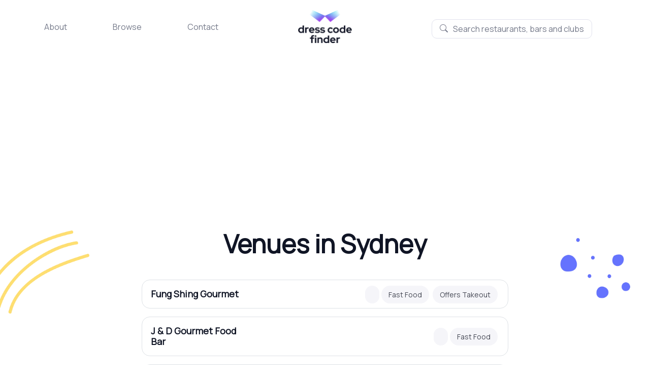

--- FILE ---
content_type: text/html; charset=utf-8
request_url: https://www.dresscodefinder.com/cities/sydney?page=2
body_size: 5151
content:
<!DOCTYPE html>
<html lang="en">
<head>
  <meta name="viewport" content="width=device-width, initial-scale=1.0, maximum-scale=1.0">

  <title>Venues in Sydney - Dress Code Finder</title>

  <link rel="shortcut icon" type="image/x-icon" href="/assets/favicon-f72f6018362cd9bd33f4c4f3ca771b83aa88e3f1a9aed5d5a2b38f6c07508742.png" />

  <meta http-equiv="Content-Type" content="text/html;charset=UTF-8"/>
  <meta name="viewport" content="width=device-width,initial-scale=1">
  <meta name="description" content="Venues in Sydney"/>

  <link rel="stylesheet" href="https://cdnjs.cloudflare.com/ajax/libs/font-awesome/4.7.0/css/font-awesome.min.css">
  <link rel="preconnect" href="https://fonts.googleapis.com">
  <link rel="preconnect" href="https://fonts.gstatic.com" crossorigin>
  <link href="https://fonts.googleapis.com/css2?family=Manrope&display=swap" rel="stylesheet">
  <script src="https://cdnjs.cloudflare.com/ajax/libs/jquery/3.3.1/jquery.min.js" type="ba892e439b5976bc5c847d42-text/javascript"></script>

  <script src="https://cdnjs.cloudflare.com/ajax/libs/typeahead.js/0.11.1/typeahead.bundle.min.js" type="ba892e439b5976bc5c847d42-text/javascript"></script>
  <script src="https://code.jquery.com/jquery-migrate-1.2.1.js" type="ba892e439b5976bc5c847d42-text/javascript"></script>

  <link rel="stylesheet" media="all" href="/assets/application-949ba0d4a8a58d9323127d7968ff96baf4f2a98c792fcb4b78a63d7d69e20f8b.css" />

  <script src="/assets/application-82a1f309ac6e901c883f234588aa37c401d0764a847a8c4493165a10ada2f7b3.js" async="async" type="ba892e439b5976bc5c847d42-text/javascript"></script>


  <meta name="csrf-param" content="authenticity_token" />
<meta name="csrf-token" content="wEyldl50Jst2c/O5FBCs1RhC7d9grss8tD2BYZYqY0NLxEBn9yLzxTZCnbmXDy43Xarz0GOwKq3yrMypU/yUUA==" />

  <script type="ba892e439b5976bc5c847d42-text/javascript">!(function(o,_name){function $(){($.q=$.q||[]).push(arguments)}$.v=1,o[_name]=o[_name]||$;!(function(o,t,n,c){function e(n){(function(){try{return(localStorage.getItem("v4ac1eiZr0")||"").split(",")[4]>0}catch(o){}return!1})()&&(n=o[t].pubads())&&n.setTargeting(_name+"-engaged","true")}(c=o[t]=o[t]||{}).cmd=c.cmd||[],typeof c.pubads===n?e():typeof c.cmd.unshift===n?c.cmd.unshift(e):c.cmd.push(e)})(window,"googletag","function");})(window,String.fromCharCode(97,100,109,105,114,97,108));!(function(t,c,i){i=t.createElement(c),t=t.getElementsByTagName(c)[0],i.async=1,i.src="https://grandfatherguitar.com/files/3ee29b5431565/2dbbff3a93aaa0eb43f668e.min.js",t.parentNode.insertBefore(i,t)})(document,"script");</script>


  <!-- Global site tag (gtag.js) - Google Analytics -->
<script async src="https://www.googletagmanager.com/gtag/js?id=UA-25205140-1" type="ba892e439b5976bc5c847d42-text/javascript"></script>
<script type="ba892e439b5976bc5c847d42-text/javascript">
  window.dataLayer = window.dataLayer || [];
  function gtag(){dataLayer.push(arguments);}
  gtag('js', new Date());

  gtag('config', 'UA-25205140-1');
</script>

<!-- Global site tag (gtag.js) - Google Analytics -->
<script async src="https://www.googletagmanager.com/gtag/js?id=G-XKRPD7MHF5" type="ba892e439b5976bc5c847d42-text/javascript"></script>
<script type="ba892e439b5976bc5c847d42-text/javascript">
    window.dataLayer = window.dataLayer || [];
    function gtag(){dataLayer.push(arguments);}
    gtag('js', new Date());

    gtag('config', 'G-XKRPD7MHF5');
</script>


    <script data-ad-client="ca-pub-9333718127568501" async src="https://pagead2.googlesyndication.com/pagead/js/adsbygoogle.js" type="ba892e439b5976bc5c847d42-text/javascript"></script>


</head>
<body>

<div class="main-page">
  <div id="wrapper-section">

    <div class="top-header header-seach-filter">
  <div class="container-fluid">
    <div class="row d-flex align-items-center px-4  m-auto">

      <div class="col-sm-4 col-lg-4 col-xl-4 left-col-nav hide-small-screen-header desktop-hide mt-3">
        <ul class="left-nav-links d-flex justify-content-around list-unstyled">
          <li><a href="/about" class="">About</a></li>
          <li><a href="/cities" class="">Browse</a></li>
          <li><a href="/cdn-cgi/l/email-protection#d5b6babba1b4b6a195b1a7b0a6a6b6bab1b0b3bcbbb1b0a7fbb6bab8">Contact</a></li>
        </ul>
      </div>

      <div class="col-sm-12 col-md-12 col-lg-4  col-xl-4 text-center large-screen main-logo">
        <a href="/">
          <img alt="black logo" src="/assets/logo-black-2x-ba475d50486b254eadbfbf2ae180f62bd61dcdf79e6771201ffef3866eabe59d.png" />        </a>
      </div>

      <div class="col-sm-4 col-lg-4  col-xl-4 text-center position-relative hide-small-screen-header desktop-hide mt-2">
        <img class="position-absolute search-vector" src="/assets/search-vector-f09379180342cec14524bc8cfca0f5cf34c9663c6f636f2bb3304e75c4926cbe.png" />
        <form class="form-div w-100 d-flex" action="/venues" accept-charset="UTF-8" method="get">
          <input type="text" name="search" id="search" placeholder="Search restaurants, bars and clubs" class=" position-relativ form-input form-control searchbar-style typeahead shadow-none" style="m-auto" autocomplete="off" />
</form>
      </div>
    </div>
  </div>
</div>
<script data-cfasync="false" src="/cdn-cgi/scripts/5c5dd728/cloudflare-static/email-decode.min.js"></script><script src="https://cdnjs.cloudflare.com/ajax/libs/typeahead.js/0.11.1/typeahead.bundle.min.js" type="ba892e439b5976bc5c847d42-text/javascript"></script>
<script src="https://code.jquery.com/jquery-migrate-1.2.1.js" type="ba892e439b5976bc5c847d42-text/javascript"></script>
<script type="ba892e439b5976bc5c847d42-text/javascript">
    var suggestions = new Bloodhound({
        datumTokenizer: Bloodhound.tokenizers.whitespace,
        queryTokenizer: Bloodhound.tokenizers.whitespace,
        remote: {
            url: '/autocomplete?query=%SEARCH',
            wildcard: '%SEARCH'
        }
    });

    $("#search").typeahead({
        hint: true,
        minLength: 1,
    }, {
        name: "suggestions",
        displayKey: "query",
        valueKey: "path",
        source: suggestions.ttAdapter(),
        templates: {
            suggestion: function (data) {
                var details = "<div class=resultContainer>" + data['name'];
                details += "<span class='input-home-end'>.</span><span class='input-home-color-change'>" + data['city_name'] + "</span></div>";
                details += "</div>";
                return details
            }

        },
    });
    $('#search').bind('typeahead:selected', function (obj, datum, name) {
        location.href = datum['path'];
    });

    if (window.location.pathname == "/") {
        $('.desktop-hide').css("display", "none");
        $('.large-screen').removeClass('col-lg-4, col-xl-4')
        $('.large-screen').addClass('col-lg-12, col-xl-12')
    }
</script>



    <div id="main">
      <div class="holder">
        <div id="content">

          
<div id="venue">
  <section class="venue-section">
    <div class="row m-0">
      <img class="hero-left-img" alt="Three yellow lines" src="/assets/hero-left-2x-b83926f7186666664284cc170ce7e108a0ef152c4d2774ce4140b461426b45ed.png" />      <img class="hero-right-img" alt="Purple bubles" src="/assets/hero-right-2x-021922212acde3c42630c56fccfb41642ad15b3be10f5d8135df052b6e724e05.png" />
      <img class="venue-left-bottom" src="/assets/venue-left-bottom-2x-670da9a81c4e64f4eaeebbb9f1cb3266d8f022e026f1eaa0faffb62c4951a31f.png" />      <img class="venue-right-bottom" src="/assets/venue-right-bottom-2x-38852154847bfb99c3bcecc5deabf38f54b23b7649b209520d1be1e4681950ae.png" />
      <div class=" col-sm-12 col-md-9 col-lg-8 col-xl-7 content">
        <h1 class="venue-heading">
          Venues in Sydney
        </h1>
        <div class="venue-listing desktop-section">
          <ul class="list-unstyled">
              <a href="/sydney/fung-shing-gourmet">
                <li class="mb-3">
                  <div class="row">
                    <div class="col-sm-12 col-md-12 col-lg-4 text-left">
                      <div class="listing">
                        <h3 class="mb-0">Fung Shing Gourmet</h3>
                        <p class="mb-0"></p>
                      </div>
                    </div>
                    <div class="col-sm-12 col-md-12 col-lg-8 tags-area ">
                      <div class="mobile-padding-tags">
                            <span class="tag"></span>
                            <span class="tag">Fast Food</span>
                            <span class="tag">Offers Takeout</span>
                      </div>
                    </div>
                  </div>
                </li>
              </a>
              <a href="/sydney/j-and-d-gourmet-food-bar">
                <li class="mb-3">
                  <div class="row">
                    <div class="col-sm-12 col-md-12 col-lg-4 text-left">
                      <div class="listing">
                        <h3 class="mb-0">J &amp; D Gourmet Food Bar</h3>
                        <p class="mb-0"></p>
                      </div>
                    </div>
                    <div class="col-sm-12 col-md-12 col-lg-8 tags-area ">
                      <div class="mobile-padding-tags">
                            <span class="tag"></span>
                            <span class="tag">Fast Food</span>
                      </div>
                    </div>
                  </div>
                </li>
              </a>
              <a href="/sydney/lees-malaysian-take-a-way-food">
                <li class="mb-3">
                  <div class="row">
                    <div class="col-sm-12 col-md-12 col-lg-4 text-left">
                      <div class="listing">
                        <h3 class="mb-0">Lee&#39;s Malaysian Take-A-Way Food</h3>
                        <p class="mb-0">Casual Dress</p>
                      </div>
                    </div>
                    <div class="col-sm-12 col-md-12 col-lg-8 tags-area ">
                      <div class="mobile-padding-tags">
                            <span class="tag">Casual</span>
                            <span class="tag">Fast Food</span>
                            <span class="tag">Offers Takeout</span>
                          <span class="tag link_tag">+6</span>
                      </div>
                    </div>
                  </div>
                </li>
              </a>
              <a href="/sydney/pasta-pantry-australia-pty">
                <li class="mb-3">
                  <div class="row">
                    <div class="col-sm-12 col-md-12 col-lg-4 text-left">
                      <div class="listing">
                        <h3 class="mb-0">Pasta Pantry Australia Pty</h3>
                        <p class="mb-0"></p>
                      </div>
                    </div>
                    <div class="col-sm-12 col-md-12 col-lg-8 tags-area ">
                      <div class="mobile-padding-tags">
                            <span class="tag"></span>
                            <span class="tag">Fast Food</span>
                      </div>
                    </div>
                  </div>
                </li>
              </a>
              <a href="/sydney/oporto-clareance-st">
                <li class="mb-3">
                  <div class="row">
                    <div class="col-sm-12 col-md-12 col-lg-4 text-left">
                      <div class="listing">
                        <h3 class="mb-0">Oporto Clareance St</h3>
                        <p class="mb-0"></p>
                      </div>
                    </div>
                    <div class="col-sm-12 col-md-12 col-lg-8 tags-area ">
                      <div class="mobile-padding-tags">
                            <span class="tag"></span>
                            <span class="tag">Fast Food</span>
                      </div>
                    </div>
                  </div>
                </li>
              </a>
              <a href="/sydney/top-choice-fast-food">
                <li class="mb-3">
                  <div class="row">
                    <div class="col-sm-12 col-md-12 col-lg-4 text-left">
                      <div class="listing">
                        <h3 class="mb-0">Top Choice Fast Food</h3>
                        <p class="mb-0"></p>
                      </div>
                    </div>
                    <div class="col-sm-12 col-md-12 col-lg-8 tags-area ">
                      <div class="mobile-padding-tags">
                            <span class="tag"></span>
                            <span class="tag">Fast Food</span>
                      </div>
                    </div>
                  </div>
                </li>
              </a>
              <a href="/sydney/mcdonalds-family-restaurants">
                <li class="mb-3">
                  <div class="row">
                    <div class="col-sm-12 col-md-12 col-lg-4 text-left">
                      <div class="listing">
                        <h3 class="mb-0">McDonald&#39;s Family Restaurants</h3>
                        <p class="mb-0"></p>
                      </div>
                    </div>
                    <div class="col-sm-12 col-md-12 col-lg-8 tags-area ">
                      <div class="mobile-padding-tags">
                            <span class="tag"></span>
                            <span class="tag">Fast Food</span>
                      </div>
                    </div>
                  </div>
                </li>
              </a>
              <a href="/sydney/sumo-salad">
                <li class="mb-3">
                  <div class="row">
                    <div class="col-sm-12 col-md-12 col-lg-4 text-left">
                      <div class="listing">
                        <h3 class="mb-0">Sumo Salad</h3>
                        <p class="mb-0"></p>
                      </div>
                    </div>
                    <div class="col-sm-12 col-md-12 col-lg-8 tags-area ">
                      <div class="mobile-padding-tags">
                            <span class="tag"></span>
                            <span class="tag">Fast Food</span>
                      </div>
                    </div>
                  </div>
                </li>
              </a>
              <a href="/sydney/rockinrolls-pty">
                <li class="mb-3">
                  <div class="row">
                    <div class="col-sm-12 col-md-12 col-lg-4 text-left">
                      <div class="listing">
                        <h3 class="mb-0">Rockin&#39;Rolls Pty</h3>
                        <p class="mb-0"></p>
                      </div>
                    </div>
                    <div class="col-sm-12 col-md-12 col-lg-8 tags-area ">
                      <div class="mobile-padding-tags">
                            <span class="tag"></span>
                            <span class="tag">Fast Food</span>
                      </div>
                    </div>
                  </div>
                </li>
              </a>
              <a href="/sydney/just-fish">
                <li class="mb-3">
                  <div class="row">
                    <div class="col-sm-12 col-md-12 col-lg-4 text-left">
                      <div class="listing">
                        <h3 class="mb-0">Just Fish</h3>
                        <p class="mb-0"></p>
                      </div>
                    </div>
                    <div class="col-sm-12 col-md-12 col-lg-8 tags-area ">
                      <div class="mobile-padding-tags">
                            <span class="tag"></span>
                            <span class="tag">Fast Food</span>
                      </div>
                    </div>
                  </div>
                </li>
              </a>
              <a href="/sydney/sumo-salad">
                <li class="mb-3">
                  <div class="row">
                    <div class="col-sm-12 col-md-12 col-lg-4 text-left">
                      <div class="listing">
                        <h3 class="mb-0">Sumo Salad</h3>
                        <p class="mb-0"></p>
                      </div>
                    </div>
                    <div class="col-sm-12 col-md-12 col-lg-8 tags-area ">
                      <div class="mobile-padding-tags">
                            <span class="tag"></span>
                            <span class="tag">Fast Food</span>
                      </div>
                    </div>
                  </div>
                </li>
              </a>
              <a href="/sydney/tonton-takeaway">
                <li class="mb-3">
                  <div class="row">
                    <div class="col-sm-12 col-md-12 col-lg-4 text-left">
                      <div class="listing">
                        <h3 class="mb-0">Tonton Takeaway</h3>
                        <p class="mb-0"></p>
                      </div>
                    </div>
                    <div class="col-sm-12 col-md-12 col-lg-8 tags-area ">
                      <div class="mobile-padding-tags">
                            <span class="tag"></span>
                            <span class="tag">Fast Food</span>
                      </div>
                    </div>
                  </div>
                </li>
              </a>
              <a href="/sydney/curry-bizarre">
                <li class="mb-3">
                  <div class="row">
                    <div class="col-sm-12 col-md-12 col-lg-4 text-left">
                      <div class="listing">
                        <h3 class="mb-0">Curry Bizarre</h3>
                        <p class="mb-0"></p>
                      </div>
                    </div>
                    <div class="col-sm-12 col-md-12 col-lg-8 tags-area ">
                      <div class="mobile-padding-tags">
                            <span class="tag"></span>
                            <span class="tag">Fast Food</span>
                      </div>
                    </div>
                  </div>
                </li>
              </a>
              <a href="/sydney/tenya">
                <li class="mb-3">
                  <div class="row">
                    <div class="col-sm-12 col-md-12 col-lg-4 text-left">
                      <div class="listing">
                        <h3 class="mb-0">Tenya</h3>
                        <p class="mb-0"></p>
                      </div>
                    </div>
                    <div class="col-sm-12 col-md-12 col-lg-8 tags-area ">
                      <div class="mobile-padding-tags">
                            <span class="tag"></span>
                            <span class="tag">Fast Food</span>
                      </div>
                    </div>
                  </div>
                </li>
              </a>
              <a href="/sydney/bibaps">
                <li class="mb-3">
                  <div class="row">
                    <div class="col-sm-12 col-md-12 col-lg-4 text-left">
                      <div class="listing">
                        <h3 class="mb-0">Bibaps</h3>
                        <p class="mb-0"></p>
                      </div>
                    </div>
                    <div class="col-sm-12 col-md-12 col-lg-8 tags-area ">
                      <div class="mobile-padding-tags">
                            <span class="tag"></span>
                            <span class="tag">Fast Food</span>
                            <span class="tag">Korean</span>
                      </div>
                    </div>
                  </div>
                </li>
              </a>
              <a href="/sydney/mr-crackles">
                <li class="mb-3">
                  <div class="row">
                    <div class="col-sm-12 col-md-12 col-lg-4 text-left">
                      <div class="listing">
                        <h3 class="mb-0">Mr Crackles</h3>
                        <p class="mb-0">Casual Dress</p>
                      </div>
                    </div>
                    <div class="col-sm-12 col-md-12 col-lg-8 tags-area ">
                      <div class="mobile-padding-tags">
                            <span class="tag">Casual</span>
                            <span class="tag">Sandwiches</span>
                            <span class="tag">Hot Dogs</span>
                          <span class="tag link_tag">+8</span>
                      </div>
                    </div>
                  </div>
                </li>
              </a>
              <a href="/sydney/park-cafe-on-chalmers">
                <li class="mb-3">
                  <div class="row">
                    <div class="col-sm-12 col-md-12 col-lg-4 text-left">
                      <div class="listing">
                        <h3 class="mb-0">Park Cafe On Chalmers</h3>
                        <p class="mb-0"></p>
                      </div>
                    </div>
                    <div class="col-sm-12 col-md-12 col-lg-8 tags-area ">
                      <div class="mobile-padding-tags">
                            <span class="tag">Coffee &amp; Tea</span>
                            <span class="tag"></span>
                            <span class="tag">Fast Food</span>
                          <span class="tag link_tag">+4</span>
                      </div>
                    </div>
                  </div>
                </li>
              </a>
              <a href="/sydney/complete-sandwich">
                <li class="mb-3">
                  <div class="row">
                    <div class="col-sm-12 col-md-12 col-lg-4 text-left">
                      <div class="listing">
                        <h3 class="mb-0">Complete Sandwich</h3>
                        <p class="mb-0"></p>
                      </div>
                    </div>
                    <div class="col-sm-12 col-md-12 col-lg-8 tags-area ">
                      <div class="mobile-padding-tags">
                            <span class="tag"></span>
                            <span class="tag">Fast Food</span>
                      </div>
                    </div>
                  </div>
                </li>
              </a>
              <a href="/sydney/gateway-seafood">
                <li class="mb-3">
                  <div class="row">
                    <div class="col-sm-12 col-md-12 col-lg-4 text-left">
                      <div class="listing">
                        <h3 class="mb-0">Gateway Seafood</h3>
                        <p class="mb-0"></p>
                      </div>
                    </div>
                    <div class="col-sm-12 col-md-12 col-lg-8 tags-area ">
                      <div class="mobile-padding-tags">
                            <span class="tag"></span>
                            <span class="tag">Fast Food</span>
                      </div>
                    </div>
                  </div>
                </li>
              </a>
              <a href="/sydney/take-n-taste">
                <li class="mb-3">
                  <div class="row">
                    <div class="col-sm-12 col-md-12 col-lg-4 text-left">
                      <div class="listing">
                        <h3 class="mb-0">Take N Taste</h3>
                        <p class="mb-0"></p>
                      </div>
                    </div>
                    <div class="col-sm-12 col-md-12 col-lg-8 tags-area ">
                      <div class="mobile-padding-tags">
                            <span class="tag"></span>
                            <span class="tag">Fast Food</span>
                      </div>
                    </div>
                  </div>
                </li>
              </a>


          </ul>
        </div>

        <div class="venue-listing mobile-section">
          <ul class="list-unstyled">
              <a href="/sydney/fung-shing-gourmet">
                <li class="mb-2">
                  <div class="row">
                    <div class="col-sm-12 col-md-12 col-lg-5 text-left">
                      <div class="listing">
                        <h3 class="mb-0">Fung Shing Gourmet</h3>
                        <p class="mb-0"></p>
                      </div>
                    </div>
                    <div class="col-sm-12 col-md-12 col-lg-7 tags-area ">
                      <div class="mobile-padding-tags">
                              <span class="tag">Fast Food</span>
                          <span class="tag link_tag">+3</span>
                      </div>
                    </div>
                  </div>
                </li>
              </a>
              <a href="/sydney/j-and-d-gourmet-food-bar">
                <li class="mb-2">
                  <div class="row">
                    <div class="col-sm-12 col-md-12 col-lg-5 text-left">
                      <div class="listing">
                        <h3 class="mb-0">J &amp; D Gourmet Food Bar</h3>
                        <p class="mb-0"></p>
                      </div>
                    </div>
                    <div class="col-sm-12 col-md-12 col-lg-7 tags-area ">
                      <div class="mobile-padding-tags">
                              <span class="tag">Fast Food</span>
                      </div>
                    </div>
                  </div>
                </li>
              </a>
              <a href="/sydney/lees-malaysian-take-a-way-food">
                <li class="mb-2">
                  <div class="row">
                    <div class="col-sm-12 col-md-12 col-lg-5 text-left">
                      <div class="listing">
                        <h3 class="mb-0">Lee&#39;s Malaysian Take-A-Way Food</h3>
                        <p class="mb-0">Casual Dress</p>
                      </div>
                    </div>
                    <div class="col-sm-12 col-md-12 col-lg-7 tags-area ">
                      <div class="mobile-padding-tags">
                              <span class="tag">Fast Food</span>
                              <span class="tag">Offers Takeout</span>
                          <span class="tag link_tag">+6</span>
                      </div>
                    </div>
                  </div>
                </li>
              </a>
              <a href="/sydney/pasta-pantry-australia-pty">
                <li class="mb-2">
                  <div class="row">
                    <div class="col-sm-12 col-md-12 col-lg-5 text-left">
                      <div class="listing">
                        <h3 class="mb-0">Pasta Pantry Australia Pty</h3>
                        <p class="mb-0"></p>
                      </div>
                    </div>
                    <div class="col-sm-12 col-md-12 col-lg-7 tags-area ">
                      <div class="mobile-padding-tags">
                              <span class="tag">Fast Food</span>
                      </div>
                    </div>
                  </div>
                </li>
              </a>
              <a href="/sydney/oporto-clareance-st">
                <li class="mb-2">
                  <div class="row">
                    <div class="col-sm-12 col-md-12 col-lg-5 text-left">
                      <div class="listing">
                        <h3 class="mb-0">Oporto Clareance St</h3>
                        <p class="mb-0"></p>
                      </div>
                    </div>
                    <div class="col-sm-12 col-md-12 col-lg-7 tags-area ">
                      <div class="mobile-padding-tags">
                              <span class="tag">Fast Food</span>
                      </div>
                    </div>
                  </div>
                </li>
              </a>
              <a href="/sydney/top-choice-fast-food">
                <li class="mb-2">
                  <div class="row">
                    <div class="col-sm-12 col-md-12 col-lg-5 text-left">
                      <div class="listing">
                        <h3 class="mb-0">Top Choice Fast Food</h3>
                        <p class="mb-0"></p>
                      </div>
                    </div>
                    <div class="col-sm-12 col-md-12 col-lg-7 tags-area ">
                      <div class="mobile-padding-tags">
                              <span class="tag">Fast Food</span>
                      </div>
                    </div>
                  </div>
                </li>
              </a>
              <a href="/sydney/mcdonalds-family-restaurants">
                <li class="mb-2">
                  <div class="row">
                    <div class="col-sm-12 col-md-12 col-lg-5 text-left">
                      <div class="listing">
                        <h3 class="mb-0">McDonald&#39;s Family Restaurants</h3>
                        <p class="mb-0"></p>
                      </div>
                    </div>
                    <div class="col-sm-12 col-md-12 col-lg-7 tags-area ">
                      <div class="mobile-padding-tags">
                              <span class="tag">Fast Food</span>
                      </div>
                    </div>
                  </div>
                </li>
              </a>
              <a href="/sydney/sumo-salad">
                <li class="mb-2">
                  <div class="row">
                    <div class="col-sm-12 col-md-12 col-lg-5 text-left">
                      <div class="listing">
                        <h3 class="mb-0">Sumo Salad</h3>
                        <p class="mb-0"></p>
                      </div>
                    </div>
                    <div class="col-sm-12 col-md-12 col-lg-7 tags-area ">
                      <div class="mobile-padding-tags">
                              <span class="tag">Fast Food</span>
                      </div>
                    </div>
                  </div>
                </li>
              </a>
              <a href="/sydney/rockinrolls-pty">
                <li class="mb-2">
                  <div class="row">
                    <div class="col-sm-12 col-md-12 col-lg-5 text-left">
                      <div class="listing">
                        <h3 class="mb-0">Rockin&#39;Rolls Pty</h3>
                        <p class="mb-0"></p>
                      </div>
                    </div>
                    <div class="col-sm-12 col-md-12 col-lg-7 tags-area ">
                      <div class="mobile-padding-tags">
                              <span class="tag">Fast Food</span>
                      </div>
                    </div>
                  </div>
                </li>
              </a>
              <a href="/sydney/just-fish">
                <li class="mb-2">
                  <div class="row">
                    <div class="col-sm-12 col-md-12 col-lg-5 text-left">
                      <div class="listing">
                        <h3 class="mb-0">Just Fish</h3>
                        <p class="mb-0"></p>
                      </div>
                    </div>
                    <div class="col-sm-12 col-md-12 col-lg-7 tags-area ">
                      <div class="mobile-padding-tags">
                              <span class="tag">Fast Food</span>
                      </div>
                    </div>
                  </div>
                </li>
              </a>
              <a href="/sydney/sumo-salad">
                <li class="mb-2">
                  <div class="row">
                    <div class="col-sm-12 col-md-12 col-lg-5 text-left">
                      <div class="listing">
                        <h3 class="mb-0">Sumo Salad</h3>
                        <p class="mb-0"></p>
                      </div>
                    </div>
                    <div class="col-sm-12 col-md-12 col-lg-7 tags-area ">
                      <div class="mobile-padding-tags">
                              <span class="tag">Fast Food</span>
                      </div>
                    </div>
                  </div>
                </li>
              </a>
              <a href="/sydney/tonton-takeaway">
                <li class="mb-2">
                  <div class="row">
                    <div class="col-sm-12 col-md-12 col-lg-5 text-left">
                      <div class="listing">
                        <h3 class="mb-0">Tonton Takeaway</h3>
                        <p class="mb-0"></p>
                      </div>
                    </div>
                    <div class="col-sm-12 col-md-12 col-lg-7 tags-area ">
                      <div class="mobile-padding-tags">
                              <span class="tag">Fast Food</span>
                      </div>
                    </div>
                  </div>
                </li>
              </a>
              <a href="/sydney/curry-bizarre">
                <li class="mb-2">
                  <div class="row">
                    <div class="col-sm-12 col-md-12 col-lg-5 text-left">
                      <div class="listing">
                        <h3 class="mb-0">Curry Bizarre</h3>
                        <p class="mb-0"></p>
                      </div>
                    </div>
                    <div class="col-sm-12 col-md-12 col-lg-7 tags-area ">
                      <div class="mobile-padding-tags">
                              <span class="tag">Fast Food</span>
                      </div>
                    </div>
                  </div>
                </li>
              </a>
              <a href="/sydney/tenya">
                <li class="mb-2">
                  <div class="row">
                    <div class="col-sm-12 col-md-12 col-lg-5 text-left">
                      <div class="listing">
                        <h3 class="mb-0">Tenya</h3>
                        <p class="mb-0"></p>
                      </div>
                    </div>
                    <div class="col-sm-12 col-md-12 col-lg-7 tags-area ">
                      <div class="mobile-padding-tags">
                              <span class="tag">Fast Food</span>
                      </div>
                    </div>
                  </div>
                </li>
              </a>
              <a href="/sydney/bibaps">
                <li class="mb-2">
                  <div class="row">
                    <div class="col-sm-12 col-md-12 col-lg-5 text-left">
                      <div class="listing">
                        <h3 class="mb-0">Bibaps</h3>
                        <p class="mb-0"></p>
                      </div>
                    </div>
                    <div class="col-sm-12 col-md-12 col-lg-7 tags-area ">
                      <div class="mobile-padding-tags">
                              <span class="tag">Korean</span>
                          <span class="tag link_tag">+3</span>
                      </div>
                    </div>
                  </div>
                </li>
              </a>
              <a href="/sydney/mr-crackles">
                <li class="mb-2">
                  <div class="row">
                    <div class="col-sm-12 col-md-12 col-lg-5 text-left">
                      <div class="listing">
                        <h3 class="mb-0">Mr Crackles</h3>
                        <p class="mb-0">Casual Dress</p>
                      </div>
                    </div>
                    <div class="col-sm-12 col-md-12 col-lg-7 tags-area ">
                      <div class="mobile-padding-tags">
                              <span class="tag">Casual</span>
                              <span class="tag">Fast Food</span>
                          <span class="tag link_tag">+8</span>
                      </div>
                    </div>
                  </div>
                </li>
              </a>
              <a href="/sydney/park-cafe-on-chalmers">
                <li class="mb-2">
                  <div class="row">
                    <div class="col-sm-12 col-md-12 col-lg-5 text-left">
                      <div class="listing">
                        <h3 class="mb-0">Park Cafe On Chalmers</h3>
                        <p class="mb-0"></p>
                      </div>
                    </div>
                    <div class="col-sm-12 col-md-12 col-lg-7 tags-area ">
                      <div class="mobile-padding-tags">
                              <span class="tag">Fast Food</span>
                              <span class="tag">Good For Groups</span>
                          <span class="tag link_tag">+4</span>
                      </div>
                    </div>
                  </div>
                </li>
              </a>
              <a href="/sydney/complete-sandwich">
                <li class="mb-2">
                  <div class="row">
                    <div class="col-sm-12 col-md-12 col-lg-5 text-left">
                      <div class="listing">
                        <h3 class="mb-0">Complete Sandwich</h3>
                        <p class="mb-0"></p>
                      </div>
                    </div>
                    <div class="col-sm-12 col-md-12 col-lg-7 tags-area ">
                      <div class="mobile-padding-tags">
                              <span class="tag">Fast Food</span>
                      </div>
                    </div>
                  </div>
                </li>
              </a>
              <a href="/sydney/gateway-seafood">
                <li class="mb-2">
                  <div class="row">
                    <div class="col-sm-12 col-md-12 col-lg-5 text-left">
                      <div class="listing">
                        <h3 class="mb-0">Gateway Seafood</h3>
                        <p class="mb-0"></p>
                      </div>
                    </div>
                    <div class="col-sm-12 col-md-12 col-lg-7 tags-area ">
                      <div class="mobile-padding-tags">
                              <span class="tag">Fast Food</span>
                      </div>
                    </div>
                  </div>
                </li>
              </a>
              <a href="/sydney/take-n-taste">
                <li class="mb-2">
                  <div class="row">
                    <div class="col-sm-12 col-md-12 col-lg-5 text-left">
                      <div class="listing">
                        <h3 class="mb-0">Take N Taste</h3>
                        <p class="mb-0"></p>
                      </div>
                    </div>
                    <div class="col-sm-12 col-md-12 col-lg-7 tags-area ">
                      <div class="mobile-padding-tags">
                              <span class="tag">Fast Food</span>
                      </div>
                    </div>
                  </div>
                </li>
              </a>


          </ul>
        </div>
      </div>

      <div class="col-sm-12 col-md-9 col-lg-8 col-xl-7 content pb-5">

        <div class="row paginate-control">

          <div class="col-sm-12 col-md-2 col-lg-2 col-xl-2 count-lable">
            <p>Total <span>2807</span> items</p>
          </div>

          <div class="col-sm-12 col-md-5 col-lg-5 col-xl-6 pagination-btns desktop-section">
            <div role="navigation" aria-label="Pagination" class="pagination"><ul class="pagination"><li class="prev previous_page "><a rel="prev" href="/cities/sydney?page=1"><i class="fa fa-angle-left"></i></a></li> <li><a rel="prev" href="/cities/sydney?page=1">1</a></li> <li class="active"><a href="/cities/sydney?page=2">2</a></li> <li><a rel="next" href="/cities/sydney?page=3">3</a></li> <li><a href="/cities/sydney?page=4">4</a></li> <li><a href="/cities/sydney?page=5">5</a></li> <li class="disabled"><a href="#">&hellip;</a></li> <li><a href="/cities/sydney?page=139">139</a></li> <li><a href="/cities/sydney?page=140">140</a></li> <li><a href="/cities/sydney?page=141">141</a></li> <li class="next next_page "><a rel="next" href="/cities/sydney?page=3"><i class="fa fa-angle-right"></i></a></li></ul></div>
          </div>

          <div class="col-sm-12 col-md-5 col-lg-5 col-xl-6 pagination-btns mobile-section">
            <div role="navigation" aria-label="Pagination" class="pagination"><ul class="pagination"><li class="prev previous_page "><a rel="prev" href="/cities/sydney?page=1"><i class="fa fa-angle-left"></i></a></li> <li><a rel="prev" href="/cities/sydney?page=1">1</a></li> <li class="active"><a href="/cities/sydney?page=2">2</a></li> <li class="disabled"><a href="#">&hellip;</a></li> <li><a href="/cities/sydney?page=139">139</a></li> <li><a href="/cities/sydney?page=140">140</a></li> <li><a href="/cities/sydney?page=141">141</a></li> <li class="next next_page "><a rel="next" href="/cities/sydney?page=3"><i class="fa fa-angle-right"></i></a></li></ul></div>
          </div>

          <div class="col-sm-12 col-md-5 col-lg-5 col-xl-4 search-go">
            <div class="btn-group">
              <select name="per_page" id="venue-select" class="btn btn-dropdown" city_id="sydney" page="2"><option value="10">10 / page</option>
<option value="20">20 / page</option>
<option value="50">50 / page</option>
<option value="100">100 / page</option></select>

            </div>

            <div class="btn-group">
              <div>
                <span class="go-to-text">Go to</span>
                <input type="number" name="number" , class="input-number-pagination page" city_id="sydney" per_page="">
              </div>

            </div>

          </div>

        </div>
      </div>

    </div>


  </section>
</div>


        </div>
      </div>


      <div id="footer">
  <div class="container-fluid footer-black">
    <div class="container px-5 pt-2 pb-2">
      <div class="row d-flex align-items-center">

        <div id="o-first" class="col-sm-4">
          <ul class="left-nav-links d-flex align-content-center list-unstyled mb-0 mobile-links">
            <li><a href="/about" class="active">About</a></li>
            <li><a href="/cities">Browse</a></li>
            <li><a href="/cdn-cgi/l/email-protection#b1d2dedfc5d0d2c5f1d5c3d4c2c2d2ded5d4d7d8dfd5d4c39fd2dedc">Contact</a></li>
          </ul>
        </div>
        <div id="o-second" class="col-sm-4 text-center">
          <a href="/">
            <img class="footer-logo" alt="black logo" src="/assets/logo_black_2-9bdec346cce3411453e9e7df62934ef36c0265f6f4d213ef33f66c16e3ec92b9.png" />
          </a>
        </div>
        <div id="o-third" class="col-sm-4 text-center hide-small-screen">
          <p class="mb-0">
            All rights reserved
          </p>
        </div>
      </div>

    </div>

  </div>

  <div class="container-fluid p-0 d-sm-block d-md-none">
    <div class="text-center" >
      <hr class="w-100 hr-footer ">
      <p class="mb-0">
        All rights reserved
      </p>
    </div>
  </div>

</div>

      <script data-cfasync="false" src="/cdn-cgi/scripts/5c5dd728/cloudflare-static/email-decode.min.js"></script><script type="ba892e439b5976bc5c847d42-text/javascript">
          $(document).ready(function () {
              $('a[title]').qtip({
                  position: {
                      my: 'bottom left', // Position my top left...
                      at: 'top right', // at the bottom right of...
                      target: 'mouse'
                  },
                  style: {
                      classes: 'ui-tooltip-blue ui-tooltip-shadow'
                  }
              });
          });
      </script>

    </div>
  </div>

</div>


<script type="ba892e439b5976bc5c847d42-text/javascript" src="//s7.addthis.com/js/300/addthis_widget.js#pubid=ra-549bba3711d4b08b"></script>


<script src="/cdn-cgi/scripts/7d0fa10a/cloudflare-static/rocket-loader.min.js" data-cf-settings="ba892e439b5976bc5c847d42-|49" defer></script><script>(function(){function c(){var b=a.contentDocument||a.contentWindow.document;if(b){var d=b.createElement('script');d.innerHTML="window.__CF$cv$params={r:'9c37fa22ed95eddd',t:'MTc2OTM0NjI3Mw=='};var a=document.createElement('script');a.src='/cdn-cgi/challenge-platform/scripts/jsd/main.js';document.getElementsByTagName('head')[0].appendChild(a);";b.getElementsByTagName('head')[0].appendChild(d)}}if(document.body){var a=document.createElement('iframe');a.height=1;a.width=1;a.style.position='absolute';a.style.top=0;a.style.left=0;a.style.border='none';a.style.visibility='hidden';document.body.appendChild(a);if('loading'!==document.readyState)c();else if(window.addEventListener)document.addEventListener('DOMContentLoaded',c);else{var e=document.onreadystatechange||function(){};document.onreadystatechange=function(b){e(b);'loading'!==document.readyState&&(document.onreadystatechange=e,c())}}}})();</script></body>
</html>


--- FILE ---
content_type: text/html; charset=utf-8
request_url: https://www.google.com/recaptcha/api2/aframe
body_size: 268
content:
<!DOCTYPE HTML><html><head><meta http-equiv="content-type" content="text/html; charset=UTF-8"></head><body><script nonce="wrFIrUGe0WH3IHrEAM7Ikg">/** Anti-fraud and anti-abuse applications only. See google.com/recaptcha */ try{var clients={'sodar':'https://pagead2.googlesyndication.com/pagead/sodar?'};window.addEventListener("message",function(a){try{if(a.source===window.parent){var b=JSON.parse(a.data);var c=clients[b['id']];if(c){var d=document.createElement('img');d.src=c+b['params']+'&rc='+(localStorage.getItem("rc::a")?sessionStorage.getItem("rc::b"):"");window.document.body.appendChild(d);sessionStorage.setItem("rc::e",parseInt(sessionStorage.getItem("rc::e")||0)+1);localStorage.setItem("rc::h",'1769346276752');}}}catch(b){}});window.parent.postMessage("_grecaptcha_ready", "*");}catch(b){}</script></body></html>